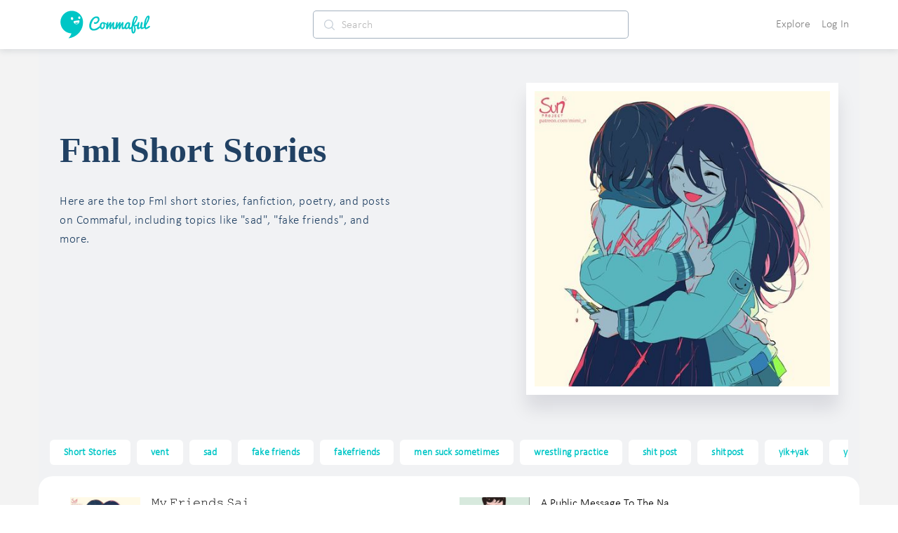

--- FILE ---
content_type: image/svg+xml
request_url: https://www.commaful.com/logo.svg
body_size: 5096
content:
<svg version="1.2" baseProfile="tiny-ps" xmlns="http://www.w3.org/2000/svg" viewBox="0 0 672 210" width="672" height="210">
	<title>logo-svg</title>
	<style>
		tspan { white-space:pre }
		.shp0 { fill: #00c6c6 } 
	</style>
	<g id="Layer_x0020_1">
		<g id="_296501808">
			<path id="Layer" fill-rule="evenodd" class="shp0" d="M170 86L170 87C170 118 158 149 134 173C113 194 87 205 60 208C71 198 79 185 83 171C37 170 1 132 1 86C1 40 39 2 85 2C132 2 170 40 170 86ZM143 83C144 76 142 73 134 74L106 78C99 79 98 84 100 89C104 97 113 104 124 103C134 101 141 93 143 83ZM134 55C135 61 140 64 144 63C148 62 151 57 150 52C149 47 144 43 140 44C136 45 133 50 134 55ZM79 63C81 69 87 72 92 70C96 69 98 63 96 57C94 51 89 48 84 50C79 51 77 57 79 63ZM108 94C113 91 118 90 123 90C127 90 131 91 135 92C135 93 134 93 134 94C131 96 127 98 123 99C119 99 115 98 112 97C111 96 110 95 108 94Z" />
			<path id="Layer" fill-rule="evenodd" class="shp0" d="M297 128C296 129 296 129 295 130C293 131 292 133 290 134C288 136 286 138 284 139C282 141 280 142 277 143C275 145 272 146 269 147C266 148 263 149 259 149C256 150 252 150 247 150C242 150 238 149 234 147C230 145 227 143 224 139C222 136 219 132 218 128C216 124 216 119 216 114C216 111 216 108 217 104C218 100 219 96 220 92C221 88 223 84 225 80C227 76 229 73 231 69C234 66 237 62 239 59C242 56 245 53 249 51C252 49 256 47 259 46C263 44 267 44 271 44C273 44 276 44 279 45C281 46 284 47 286 49C288 51 290 54 291 56C292 59 293 63 293 67C293 69 292 72 292 75C291 77 290 80 288 83C287 85 285 87 283 90C281 92 279 94 277 95C274 97 272 98 269 99C267 100 265 100 262 100C259 100 256 100 255 99C253 98 252 97 252 95C252 95 252 95 252 94C252 93 252 92 252 91C252 90 253 90 253 89C253 89 253 88 254 88C254 87 255 87 255 87C256 87 256 87 257 87C257 87 257 88 258 88C259 88 260 88 261 88C264 88 266 88 268 87C271 86 273 84 274 83C276 81 278 79 279 76C280 74 281 71 281 68C281 66 281 65 280 63C280 62 279 60 278 59C277 58 276 57 274 57C273 56 271 56 269 56C266 56 264 56 261 57C259 59 257 60 254 62C252 64 250 66 248 69C246 72 244 74 242 78C241 81 239 84 238 87C236 90 235 94 234 97C233 100 232 103 232 106C231 110 231 112 231 115C231 119 232 122 232 125C233 128 235 130 236 132C238 134 240 135 243 136C245 137 248 138 251 138C255 138 258 137 261 136C265 135 268 134 271 132C274 131 277 129 279 127C282 125 285 123 288 121C290 119 292 118 295 116C295 111 295 107 297 104C298 101 299 98 302 95C304 93 307 91 310 89C313 88 316 87 320 87C324 87 327 88 330 89C333 90 336 91 338 93C341 95 343 97 346 100L347 101C347 99 347 98 348 96C348 95 348 93 349 92C349 91 349 90 350 89C350 88 351 88 351 88C351 87 352 87 352 87C353 87 354 87 355 87C356 87 357 87 358 87C359 87 359 87 359 87C360 88 360 88 360 89C360 90 360 90 360 92C360 92 360 93 360 94C360 94 360 95 360 96C360 97 360 98 360 99C359 101 359 102 359 102C359 104 358 107 358 110L358 111C358 111 359 110 360 108C361 106 361 104 362 102C363 101 365 99 366 97C367 95 368 93 369 92C370 90 371 89 372 88C374 87 375 87 377 87C378 87 379 87 380 88C382 89 382 90 382 92C382 93 382 94 382 96C382 97 381 99 381 99C381 100 381 102 380 103C380 104 380 106 379 108C379 108 379 109 379 110L379 111C379 111 380 110 381 108C382 106 383 104 384 102C385 101 386 99 387 97C388 95 390 93 391 92C392 90 393 89 394 88C395 87 396 87 398 87C399 87 401 87 402 88C403 89 404 90 404 92C404 94 403 97 403 99C403 101 403 104 402 106C402 109 401 111 401 114C401 116 401 118 401 121C401 123 401 124 401 125C402 127 402 127 403 127C404 127 405 127 405 127C406 127 407 126 408 126C409 125 410 124 410 124C411 123 412 123 412 122C412 121 413 119 413 117C413 115 414 112 414 110C415 107 415 104 416 102C416 100 416 98 417 96C417 95 418 93 418 92C418 91 419 90 419 89C419 88 420 88 420 88C421 87 421 87 422 87C422 87 423 87 424 87C425 87 426 87 427 87C428 87 428 87 429 87C429 88 429 88 429 89C429 90 429 90 429 92C429 92 429 93 429 94C429 94 429 95 429 96C429 97 429 98 429 99C429 101 428 102 428 102C428 104 427 107 427 110L427 111C428 111 428 110 429 108C430 106 431 104 432 102C433 101 434 99 435 97C436 95 437 93 438 92C439 90 441 89 442 88C443 87 444 87 446 87C447 87 449 87 450 88C451 89 451 90 451 92C451 93 451 94 451 96C451 97 451 99 450 99C450 100 450 102 450 103C449 104 449 106 448 108C448 108 448 109 448 110L448 111C448 111 449 110 450 108C451 106 452 104 453 102C454 101 455 99 456 97C458 95 459 93 460 92C461 90 462 89 463 88C464 87 465 87 467 87C468 87 470 87 471 88C472 89 473 90 473 92C473 94 473 97 472 99C472 101 472 104 471 106C471 109 470 111 470 114C470 116 470 118 470 121C470 123 470 124 470 125C471 127 472 127 472 127C473 127 474 127 475 127C475 127 476 126 477 126C478 125 479 125 479 124C479 122 480 119 481 116C481 114 482 111 484 107C486 104 487 101 489 99C491 96 493 94 495 92C497 91 500 89 502 88C504 87 507 87 509 87C510 87 511 87 511 87C512 87 512 88 512 88C513 89 513 89 513 89C514 90 514 90 514 90C515 91 515 91 516 91C517 91 519 91 519 91C520 91 520 91 521 91C521 91 522 91 522 92C523 92 523 92 523 93C523 94 523 95 523 96C523 97 523 99 523 101C522 103 522 106 522 108C521 110 521 112 520 115C519 118 519 120 519 122C519 124 519 125 520 126C520 127 521 128 521 128C522 128 523 127 524 127C525 127 525 126 526 126C527 125 528 124 529 124C530 123 530 122 531 121C532 120 533 120 533 119C534 114 534 110 535 105C536 100 537 96 537 90C538 85 540 80 541 76C542 71 544 66 546 62C547 58 549 54 551 51C553 48 556 45 558 43C561 42 564 41 567 41C568 41 570 41 571 41C572 42 573 42 574 43C576 44 577 45 577 47C578 49 578 50 578 53C578 55 578 57 577 60C577 63 576 66 574 69C573 72 572 75 570 78C568 82 567 85 565 88C563 92 561 95 558 98C556 101 554 104 552 107L552 108L553 108C554 108 554 107 555 107C555 107 555 108 556 108C556 108 556 108 557 108C558 108 558 108 558 108C562 108 565 108 568 107C570 106 573 105 575 104C575 104 576 103 577 103L577 101C577 100 578 100 578 99C578 98 578 97 578 96C579 95 579 94 580 92C580 91 581 90 581 89C582 89 583 88 584 87C585 87 586 86 587 86C589 86 590 87 591 87C592 88 592 89 592 89C592 92 591 94 591 97C591 99 590 101 590 103C589 105 589 108 589 111C588 113 588 116 587 117C587 119 587 120 587 121C586 122 586 123 586 123C586 123 586 124 587 125L587 126C587 127 588 127 588 127C588 128 589 128 589 128C590 128 591 128 592 127C593 127 594 126 594 125C595 125 596 124 596 123C597 121 597 120 598 119L603 89C604 89 604 88 606 87C607 87 608 86 610 86C611 86 613 87 614 87C615 88 615 89 615 90C615 91 615 92 615 94C615 95 615 97 615 99C614 101 614 104 613 106C613 109 612 111 612 113C612 115 611 117 611 118C611 119 611 120 611 121C611 122 611 123 611 124C611 125 611 125 611 126C611 127 612 127 612 127C612 128 613 128 613 128C614 128 615 128 616 127C617 127 618 126 620 126C621 125 622 124 624 124C625 123 626 122 627 121L626 121C626 117 625 113 625 109C625 106 626 101 627 95C628 89 629 86 629 86C629 86 629 83 631 77C632 72 634 67 636 63C637 60 639 57 641 54C643 50 644 48 646 45C648 43 651 41 653 40C655 39 657 38 660 38C661 38 663 38 664 39C665 40 665 41 666 42C667 43 667 44 667 45C668 46 668 48 668 49C668 52 667 56 667 59C666 63 665 66 663 70C662 74 660 77 659 81C657 84 655 88 653 91C651 95 649 98 647 102C645 105 644 108 642 112C642 112 642 112 641 113C641 114 641 114 641 115C641 115 640 116 640 117C640 118 640 118 640 119C640 120 640 122 640 123C640 124 641 124 641 125C641 126 641 126 642 127C642 127 642 127 643 127C643 127 644 127 645 127C651 125 656 121 661 117C668 111 677 120 666 128C662 131 652 136 647 138C646 138 645 139 643 139C642 140 640 140 639 140C637 140 635 139 634 137C632 136 631 133 629 130C628 131 627 132 626 132C625 133 623 134 622 135C620 136 619 137 617 137C615 138 614 138 612 139C611 139 609 139 608 139C607 139 606 139 605 138C604 138 603 137 602 136C602 135 601 134 600 133C600 131 600 130 599 128C598 130 597 132 595 133C594 134 592 136 591 137C589 138 588 138 586 139C585 140 583 140 582 140C581 140 580 140 579 139C577 139 577 138 576 137C575 136 574 135 574 134C573 132 573 130 573 128C573 123 574 120 574 117C574 117 575 116 575 115C574 115 573 116 572 116C569 117 567 117 565 118C562 118 559 118 557 118C558 121 560 123 561 126C562 128 562 130 563 133C564 136 564 138 564 141C564 141 564 142 564 143C564 144 564 145 564 147C564 148 563 150 563 152C562 154 562 156 561 157C561 159 560 161 559 163C558 165 557 166 556 167C554 169 553 170 551 171C550 171 548 172 546 172C544 172 542 171 541 171C539 170 538 168 537 167C536 165 535 164 534 162C534 160 533 158 533 155C532 153 532 151 532 148C532 146 532 144 532 142C532 142 532 140 532 138C532 137 532 136 532 134C532 135 531 135 531 135C529 136 528 138 526 139C524 140 522 140 520 140C517 140 515 139 514 138C512 136 511 134 510 131C509 132 508 133 507 134C505 135 504 136 502 137C501 138 499 138 498 139C496 140 494 140 493 140C491 140 489 139 488 139C486 138 485 137 484 136C483 135 482 134 482 134C481 135 480 135 479 136C477 137 475 138 473 139C471 139 468 140 466 140C465 140 463 139 463 138C462 138 461 137 460 135C460 134 460 132 459 130C459 128 459 126 459 123C459 121 459 119 459 116C459 114 460 111 460 108L459 108L448 136C447 137 446 138 445 139C444 139 443 140 441 140C440 140 439 139 438 139C438 138 437 137 437 136C436 136 436 134 436 133C436 132 436 131 436 130C436 130 436 129 436 128C436 127 436 126 436 125C436 124 437 123 437 122C437 120 437 119 437 118C438 115 438 112 439 109L438 109C438 109 437 110 437 111C436 112 435 114 434 116C433 118 432 121 430 124C429 127 427 131 424 136C424 137 423 138 422 139C421 139 420 140 419 140C417 140 416 139 415 139C414 138 414 137 413 136C413 136 413 135 412 134C411 135 410 135 409 136C408 137 406 138 404 139C402 139 399 140 397 140C395 140 394 139 393 138C393 138 392 137 391 135C391 134 390 132 390 130C390 128 390 126 390 123C390 121 390 119 390 116C390 114 390 111 391 108L390 108L379 136C378 137 377 138 376 139C375 139 373 140 372 140C371 140 370 139 369 139C369 138 368 137 368 136C367 136 367 134 367 133C367 132 367 131 367 130C367 130 367 129 367 128C367 127 367 126 367 125C367 124 367 123 368 122C368 120 368 119 368 118C369 115 369 112 370 109L369 109C368 109 368 110 367 111C367 112 366 114 365 116C364 118 363 121 361 124C360 127 358 131 355 136C354 137 354 138 353 139C352 139 351 140 349 140C348 140 347 139 346 139C345 138 344 137 344 136C343 135 343 134 343 133C343 132 343 130 343 129C343 127 343 126 343 124C343 122 343 119 344 117C344 115 344 112 345 110L345 109C344 108 343 107 342 106C340 104 338 102 336 101C334 100 333 99 332 98L331 98C332 100 333 103 334 105C334 107 334 110 334 113C334 115 334 117 334 119C333 121 332 123 332 125C331 127 330 129 328 131C327 133 326 134 324 136C322 137 321 138 319 139C317 139 315 140 312 140C309 140 307 139 304 138C302 136 300 134 299 132C298 131 297 130 297 128ZM639 97C641 94 642 91 644 88C646 84 648 80 649 76C651 73 652 69 654 65C655 61 655 58 656 54C656 53 656 52 656 52C656 51 656 51 655 51C654 51 653 51 652 53C651 54 650 56 649 58C648 60 646 64 645 69C643 75 642 77 642 77C642 77 642 80 641 84C640 89 639 94 639 97ZM546 114C546 114 545 114 545 115C545 116 545 117 545 118C545 119 545 121 544 123C544 126 544 128 544 129C544 131 544 132 544 133C544 135 544 136 544 136C544 142 544 146 544 149C544 152 544 154 545 156C545 158 545 159 546 159C546 160 546 160 547 160C548 160 549 159 550 158C551 157 551 156 551 154C552 152 552 150 552 148C552 146 552 144 552 143C552 141 552 140 552 138C552 136 552 134 552 132C552 130 552 127 551 125C551 122 550 120 549 119C548 117 548 116 547 115C547 114 546 114 546 114ZM559 58C557 62 556 67 554 71C553 75 552 78 551 82C551 85 550 87 550 90C550 92 550 94 549 96C552 92 554 88 556 84C559 80 561 76 563 73C565 70 566 66 567 63C569 60 569 58 569 56C569 54 569 53 569 52C568 51 567 51 566 51C564 51 563 51 562 52C561 53 561 55 559 58ZM493 122C493 123 493 124 493 125C493 126 494 127 494 127C494 128 495 128 495 129C496 129 497 130 497 130C499 130 500 129 501 128C502 127 503 125 504 124C505 122 505 120 506 119C506 117 506 115 507 114L511 97C509 97 508 97 506 98C505 99 504 100 502 101C501 102 500 104 499 105C498 107 497 109 496 111C495 113 494 116 494 117C493 119 493 121 493 122ZM315 129C316 129 317 129 318 128C319 126 320 125 321 123C322 121 323 119 323 116C324 113 324 111 324 109C324 107 324 106 324 104C323 103 323 102 322 101C322 100 321 99 321 98C320 98 319 97 318 97C316 97 315 98 313 99C312 101 311 102 310 104C309 106 308 108 308 111C307 113 307 116 307 118C307 120 307 121 307 123C307 124 308 125 309 126C309 127 310 128 311 129C312 129 313 129 315 129Z" />
		</g>
	</g>
</svg>